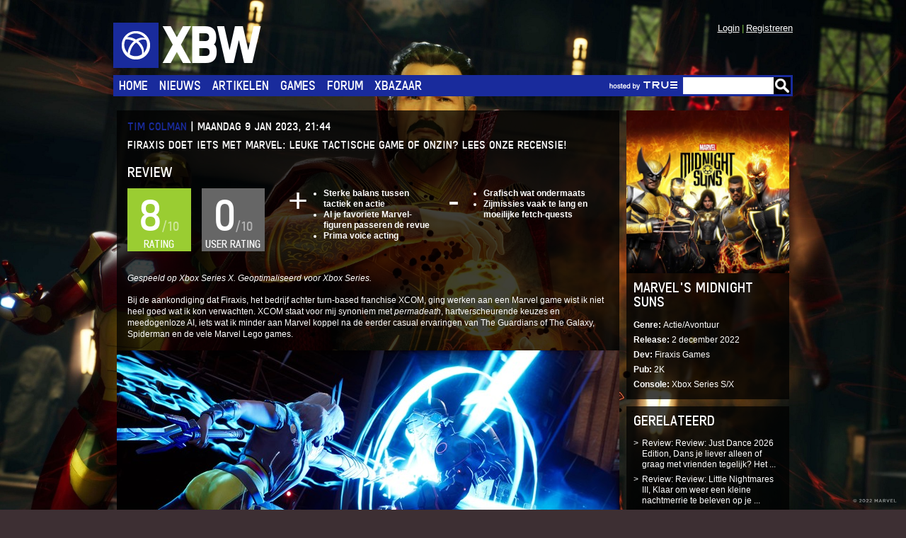

--- FILE ---
content_type: text/html; charset=utf-8
request_url: https://www.xboxworld.nl/artikelen/review/review-marvels-midnight-suns/
body_size: 8245
content:


<!DOCTYPE html>

<!-- paulirish.com/2008/conditional-stylesheets-vs-css-hacks-answer-neither/ -->
<!--[if lt IE 7 ]> <html class="no-js ie6 ie" lang="en"> <![endif]-->
<!--[if IE 7 ]>    <html class="no-js ie7 ie" lang="en"> <![endif]-->
<!--[if IE 8 ]>    <html class="no-js ie8 ie" lang="en"> <![endif]-->
<!--[if IE 9 ]>    <html class="no-js ie9 ie" lang="en"> <![endif]-->
<!--[if (gte IE 10)|!(IE)]><!--> <html class="no-js" lang="en"> <!--<![endif]-->

<head>
	<title>XBW | Review: Marvel&#39;s Midnight Suns</title>

	<meta name="viewport" content="width=device-width, initial-scale=1.0, maximum-scale=1.0, user-scalable=no">
	<meta name="apple-mobile-web-app-capable" content="yes">
	<meta name="apple-mobile-web-app-status-bar-style" content="black-translucent">
    <meta name="google-site-verification" content="UkswtkpHIpTDf2ZWMhgMKnZr6IOY-xaTDEdpAKOWS4A" />
    <link rel="shortcut icon" type="image/png" href="/static/img/favicon.ico"/>
	<link rel="stylesheet" type="text/css" href="/static/css/foundation.min.css">
	<link rel="stylesheet" type="text/css" href="/static/css-compiled/site.css">

    
<link rel="stylesheet" type="text/css" href="/static/fancybox/jquery.fancybox.css?v=2.1.5" media="screen" />
<link rel="stylesheet" type="text/css" href="/static/fancybox/helpers/jquery.fancybox-thumbs.css?v=1.0.7" media="screen" />
<link rel="stylesheet" type="text/css" href="/static/fancybox/helpers/jquery.fancybox-buttons.css?v=1.0.5" media="screen" />


    
        
<style>
    /*theming support*/
    
    body {
        background-image: url(/media/uploads/theme/midnightsuns_achtergrond.jpg)!important;
        background-size: 100%!important;
        background-repeat: no-repeat;
        background-position: top, center;
        background-color: ;
    }
    
    
    .branding:before {
        background-color: #192b9c;
        background-image: url(/static/img/xbw-logo-white.png);
    }
    .branding {
        color: white!important;
    }
    #nav:target .toggle {
        background-color: #192b9c;
    }
    .main-nav, .main-nav a {
        background-color: #192b9c;
        color: white;
    }
    .main-nav a:hover, .main-nav a:focus {
        color: #58d9f0;
        text-decoration: none; }
        .main-nav a:hover:after, .main-nav a:focus:after {
            border-color: #58d9f0 transparent #58d9f0 transparent; }
    .main-nav a.active {
        background-color: #58d9f0; }
        .main-nav a.active:after {
            border-color: #58d9f0 transparent #58d9f0 transparent; }
    .panel.title, [class*="panel-"].title {
        background-color: #192b9c;
    }
    .panel.title, [class*="panel-"].title h3 {
        color: white;
    }
    h2, .h2, h2 small {
        color: white;
    }
    [class*="panel"].icon i {
        background-color: #192b9c;
    }
    .comment .replies .replies {
        border-left-color: #58d9f0;
    }
    .comment .replies .panel,
    .comment .replies .comment-form {
        border-left-color: #192b9c;
    }
    input[type=submit],
    button,
    .btn,
    .button {
      background: #192b9c;
      border-color: #192b9c;
    }
    a {
        color: #192b9c;
    }
    [class*="thumb-item"] footer .read-more,
    [class*="thumb-item"] .description .read-more {
        color: #192b9c;
    }
    .panel.list .read-more,
    [class*="panel-"].list .read-more {
        color: #192b9c;
    }
    .panel footer .read-more,
    .panel .description .read-more,
    .panel .title .read-more,
    [class*="panel-"] footer .read-more,
    [class*="panel-"] .description .read-more,
    [class*="panel-"] .title .read-more {
        color: #192b9c;
    }
    .autocomplete-suggestion strong {
        background: #192b9c;
    }
    .autocomplete-suggestion.autocomplete-selected {
        background: #192b9c;
    }
    ol.orbit-bullets li.active {
        background-color: #192b9c; }
    .site-footer .social a:hover {
        background-color: #192b9c;
    }
    .item, .panel{
        background-color: rgba(0, 0, 0, 0.75)!important;
    }
    
</style>
    
</head>
<body class="">
	<div class="wrapper" id="top">
		<header class="site-header" id="nav">

			<a href="/"><h1 class="branding">XBW</h1></a>

			<nav class="account-nav m-hide">
                <ul>
                    
                    <li><a href="/account/registeren/">Registreren</a></li>
                    <li><a href="/account/inloggen/?next=/artikelen/review/review-marvels-midnight-suns/">Login</a></li>
                    
                </ul>
            </nav>

			<nav class="main-nav" id="main-nav">
                <a href="http://www.true.nl"><img class="true-hosting d-hide" alt="colocation door True" src="/static/img/true-managed-hosting-logo-white.png"></a>
				<a class="toggle d-hide" href="#nav">Menu</a>

                <div id="menu">
                    
<ul>
    
    <li><a href="/">Home</a></li>
    
    <li><a href="https://www.xboxworld.nl/artikelen/nieuws/">Nieuws</a></li>
    
    <li><a href="https://www.xboxworld.nl/artikelen/algemeen/">Artikelen</a></li>
    
    <li><a href="https://www.xboxworld.nl/games/">Games</a></li>
    
    <li><a href="https://forum.xboxworld.nl/">Forum</a></li>
    
    <li><a href="https://forum.xboxworld.nl/#x-bazar-kopen-verkopen-en-ruilen.89">Xbazaar</a></li>
    
</ul>

                    <form class="site-search" action="/zoek/">
                        <input name="query" type="text" class="search" id="query" /><button type="submit">Go</button>
                    </form>
                    <a class="true-hosting m-hide" href="http://www.true.nl"><img alt="colocation door True" src="/static/img/true-managed-hosting-logo-white.png"></a>

                    
                    <ul class="d-hide">
                        <li><a href="/account/inloggen/">Login</a></li>
                        <li><a href="/account/registeren/">Register</a></li>
                    </ul>
                    
                </div>
			</nav>
		</header>

	
	<div class="r">
		<div class="desk-c-18 mob-c-6">
            <div class="panel article cms-content">
             

                 <p class="article-intro-txt"><a href="/zoek/?query=TimColman">Tim Colman</a> | <span class="pubdate">maandag 9 Jan 2023, 21:44</span></p>
<p class="article-intro-txt">Firaxis doet iets met Marvel: leuke tactische game of onzin? Lees onze recensie!</p>


             

                 <div class="review-rating">

	<h4>Review</h4>
	<div class="ratings">
		<div class="user-rating rating-8">
	        <span>Rating</span> 8<small>/10</small>
	    </div>

	    <div class="user-rating rating-0">
	        <span>User rating</span> 0<small>/10</small>
	    </div>
    </div>

	<div class="pros"><ul>
<li><strong>Sterke balans tussen tactiek en actie</strong></li>
<li><strong>Al je favoriete Marvel-figuren passeren de revue</strong></li>
<li><strong>Prima voice acting</strong></li>
</ul></div>
	<div class="cons"><ul>
<li><strong>Grafisch wat ondermaats</strong></li>
<li><strong>Zijmissies vaak te lang en moeilijke fetch-quests</strong></li>
</ul></div>
</div>


             

                 <p><em>Gespeeld op Xbox Series X. Geoptimaliseerd voor Xbox Series.</em></p>
<p>Bij de aankondiging dat Firaxis, het bedrijf achter turn-based franchise XCOM, ging werken aan een Marvel game wist ik niet heel goed wat ik kon verwachten. XCOM staat voor mij synoniem met <em>permadeath</em>, hartverscheurende keuzes en meedogenloze AI, iets wat ik minder aan Marvel koppel na de eerder casual ervaringen van The Guardians of The Galaxy, Spiderman en de vele Marvel Lego games.</p>

             

                 <div class="image-content full-width">

    <a class="fancybox-thumb" rel="fancybox-thumb" href="/media/uploads/articles/content/midnightsuns_01.jpg" title="REVIEW">
        <img src="/media/_versions/articles/content/midnightsuns_01_content_large.jpg" width="710" height="399" alt="">
    </a>

    
        <h1>REVIEW</h1>
    
</div>

             

                 <h3>Iets voor true believers</h3>
<p>Nu is het zover en ligt het resultaat in de winkel onder de naam Marvel&rsquo;s Midnight Suns. Ik was aangenaam verrast, de samenvoeging van de twee op het eerste gezicht tegenstellingen heeft tot een frisse aanpak geleid die balans vind tussen doordachte en vastberaden tactiek en een ploeg vol explosieve superhelden. Je speelt Marvel&rsquo;s Midnight Suns met een party van drie superhelden: The Hunter (het hoofdpersonage) gecombineerd met Doctor Strange, Iron Man, Captain Marvel, Blade, Ghost Rider, Nico Minoru uit The Runaways of Magik uit de X-Men. Niet getreurd als jouw favorietje niet terugvindt in dit lijstje, doorheen de game speel je nog een pak andere superhelden vrij. The Hunter kan je helemaal naar eigen wens vormgeven van uiterlijk tot gepersonaliseerde move set. Die move set wordt in de game getoond als een set kaarten die je kan verzamelen en upgraden. Een groot deel van het spel is uitzoeken welke deck bij elk personage (en je speelstijl) past. Deze aanpasbaarheid dwingt je om elke missie en elke held doordacht te benaderen, waardoor het des te bevredigender voelt als je een horde slechteriken overwint - het is zeker een grotere prestatie dan gewoon op de 'punch'-knop drukken in een actiespel totdat iedereen neervalt.</p>
<p>Grafisch gezien vind ik de game wel niet helemaal op Marvel-niveau. Hoewel het spel er in de trailers geweldig uitzag en ook in de tussenfilmpjes die glans behoudt, ziet de gameplay er van minuut tot minuut soms niet heel gepolijst uit. Het uitstekende stemwerk van de cast maakt dat wel goed. De dialogen gaan er wel een over, maar elk personage krijgt voldoende achtergrond en je krijgt als speler een goed zicht op hun voorkeuren, antipathie&euml;n en dingen waar ze graag over praten.</p>

             

                 <div class="image-content full-width">

    <a class="fancybox-thumb" rel="fancybox-thumb" href="/media/uploads/articles/content/midnightsuns_02.jpg" title="">
        <img src="/media/_versions/articles/content/midnightsuns_02_content_large.jpg" width="710" height="399" alt="">
    </a>

    
</div>

             

                 <h3>Voor alles een eerste keer</h3>
<p>Ik ben zelf niet de grootste kenner van turn based strategy games of rpg&rsquo;s. Ik speelde eerder al Mario + Rabbids, een uurtje XCOM en de Final Fantasy VII remake. Ik snap dus wat het ongeveer betekent, maar meer ook niet. Voor wie zich nog nooit aan een turn-based strategiespel waagde heb ik goed nieuws. Marvel's Midnight Suns legt goed uit hoe dit systeem werkt, laat je geleidelijk kennismaken met nieuwe elementen en geeft je genoeg kansen om de kneepjes van het vak te leren zonder dat er ernstige gevolgen op het spel staan. Al snel weet zelfs de meest onervaren speler wie zijn favoriete helden zijn, wat hun favoriete moves zijn en hoe ze samen met andere personages een geduchte kracht vormen op het slagveld. Op dat slagveld krijg je te maken met een reeks vijanden, aangevoerd door de bovennatuurlijke grote slechterik Lilith, een eeuwenoud kwaad dat chaos wil veroorzaken. Het Midnight Sun team wordt speciaal opgericht om Lilith aan te pakken en brengt een groep mystieke buitenbeentjes samen die met de hulp van enkele top Avengers de dreiging willen verslaan.&nbsp; Lilith werkt samen met Hydra, waardoor ze over een eindeloze voorraad schurken beschikt die ze naar je toe kan gooien, en ze rekruteert ook bekende vijanden uit het Marvel-universum, waaronder Venom en Sabretooth. Net zoals elke held anders is, brengt elke schurk zijn eigen unieke eigenaardigheden in de strijd, waardoor de gevechten nooit te repetitief worden. In feite is het altijd spannend om een nieuwe gevechtssituatie te beginnen en je hersenen te gebruiken om de beste oplossing te bedenken.</p>
<h3>Meer dan turn-based tactics alleen</h3>
<p>Tussen de missies door krijg je ruim de tijd om The Abbey te verkennen, het spiksplinternieuwe hoofdkwartier van de Midnight Suns. Tussen de missies door zul je merken dat de game ook een uitgebreide RPG biedt na de pure turn-based tactics. Er is zelfs een heel Midnight Suns vriendschapssysteem, waarin je bevriend kunt raken met alle iconische personages door middel van gesprekken, ontmoetingen, complimenten, advies en verschillende kleine missies. Ben je gek van Marvel en alle relaties tussen de verschillende personages? Dan zou dit wel eens je favoriete stuk van de game kunnen worden. Naast het verkennen van de relaties tussen de verschillende personages biedt The Abbey ook mooi wat downtime om balans te brengen met de intense gevechten. Nu de twee delen staan wel niet los van elkaar, keuzes die je maakt in de Abbey hebben wel degelijk een invloed tjdens de gevechten.</p>
<p>Maar The Abbey is niet altijd fun. Sommige personages vragen je bijvoorbeeld om grondstoffen te verzamelen waarmee ze dingen kunnen bouwen of waarmee ze je op verschillende manieren kunnen helpen. Deze middelen zijn echter niet echt makkelijk te vinden, en het kan gebeuren dat je langer dan je zou willen rondloopt in bepaalde delen van The Abbey. Het spel is ook best krenterig met cosmetisch upgrades voor The Hunter, je hebt heel wat uren op de teller voor je wat variatie in je kleerkast krijgt. Het past allemaal in het tempo dat de game voor ogen heeft: rustig elke avond de personages leren kennen en op methodische manier de gevechten aanpakken.</p>

             

                 <div class="image-content full-width">

    <a class="fancybox-thumb" rel="fancybox-thumb" href="/media/uploads/articles/content/midnightsuns_03.jpg" title="">
        <img src="/media/_versions/articles/content/midnightsuns_03_content_large.jpg" width="710" height="399" alt="">
    </a>

    
</div>

             

                 <h3>Conclusie</h3>
<p>Marvel&rsquo;s Midnight Suns is zeker goed geslaagd in z&rsquo;n opzet om de wereld van Marvel en die van turn based action games samen te brengen. Het vergt wel een pak inzet van de speler: je moet bereid zijn er tijd en moeite in te steken om er het beste uit te halen. Als je de gezelligheid in de Abbey vermijdt en je altijd naar de volgende missie haast, mis je de humor en de rode draad die er alles aan doet om alle personages en concepten van het spel bij elkaar te houden. Turn-based veteranen met een liefde voor Marvel moeten niet twijfelen, maar ben je nieuw in het genre hou dan rekening met de nodige tijd voor die je nodig gaat hebben om aan de gameplay te wennen.</p>

             

                 <script type="text/javascript" src="//s7.addthis.com/js/300/addthis_widget.js#pubid=ra-540ee3e42cb0f630"></script>
<div class="addthis_sharing_toolbox"></div>

             
             </div>
             



<div class="panel">
    <h3>Reacties</h3>
</div>








<div class="panel">
    <a href="/account/inloggen/?next=/artikelen/review/review-marvels-midnight-suns/">Login</a> of <a href="/account/registeren/">registreer</a> om te reageren.
</div>



        </div>
        <div class="desk-c-6 mob-c-6 sidebar">
            
            <div class="panel game-info">
                <a href="/games/marvels-midnight-suns/">
                    <div class="game-img">
                        <img src="/media/_versions/games/thumbs/midnightsuns_titelplaatje_game_large.jpg" width="470" height="470">
                    </div>
                </a>
                <h4>Marvel&#39;s Midnight Suns</h4>
                <ul class="dl">
                    <li>
                        <b class="dt">Genre</b>
                        <span class="dd">Actie/Avontuur</span>
                    </li>
                    <li>
                        <b class="dt">Release</b>
                        <span class="dd">2 december 2022</span>
                    </li>
                    <li>
                        <b class="dt">Dev</b>
                        <span class="dd">Firaxis Games</span>
                    </li>
                    <li>
                        <b class="dt">Pub</b>
                        <span class="dd">2K</span>
                    </li>
                    <li>
                        <b class="dt">Console</b>
                        <span class="dd">Xbox Series S/X</span>
                    </li>
                </ul>
            </div>
            

            <div class="panel other-articles">
                <h4>Gerelateerd</h4>
                <ul>
                    
                    <li><a href="/artikelen/review/review-just-dance-2026-edition/">Review: Review: Just Dance 2026 Edition, Dans je liever alleen of graag met vrienden tegelijk? Het ...</a></li>
                    
                    <li><a href="/artikelen/review/review-little-nightmares-iii/">Review: Review: Little Nightmares III, Klaar om weer een kleine nachtmerrie te beleven op je ...</a></li>
                    
                    <li><a href="/artikelen/review/review-outer-worlds-2/">Review: Review: The Outer Worlds 2, Het vervolg op The Outer Worlds van Obsidian is er ...</a></li>
                    
                    <li><a href="/artikelen/review/review-ninja-gaiden-4/">Review: Review: Ninja Gaiden 4, Ninja Gaiden is na jarenlange afwezigheid weer terug op je ...</a></li>
                    
                    <li><a href="/artikelen/review/review-nba-2k26/">Review: Review: NBA 2K26, Lees hier onze recensie van NBA 2K26!</a></li>
                    
                    <li><a href="/artikelen/review/review-shinobi-art-vengeance/">Review: Review: Shinobi: Art of Vengeance, De Sega-klassieker Shinobi is weer terug op je Xbox!</a></li>
                    
                    <li><a href="/artikelen/review/review-indiana-jones-and-great-circle-order-giants/">Review: Review: Indiana Jones and the Great Circle Order of Giants, Niet lang na de launch van de game is er ...</a></li>
                    
                    <li><a href="/artikelen/review/review-tony-hawks-pro-skater-34/">Review: Review: Tony Hawk&#39;s Pro Skater 3+4, Nadat we de demo speelden gingen we ook aan de ...</a></li>
                    
                    <li><a href="/artikelen/review/review-south-midnight/">Review: Review: South of Midnight, South of Midnight is een sfeervolle action-adventure voor op je ...</a></li>
                    
                    <li><a href="/artikelen/review/review-f1-25/">Review: Review: F1 25, Met een nieuw F1-seizoen is er natuurlijk ook een nieuwe ...</a></li>
                    
                </ul>
            </div>
        </div>
    </div>
    

	</div>

	<footer class="site-footer" id="footer">
		<div class="wrapper">
			<div class="r">
				<div class="desk-c-6 mob-c-3 sitemap">
					<b class="h3">Site</b>
					<ul>
                        <li><a href="/artikelen/nieuws/">Nieuws</a></li>
                        <li><a href="/artikelen/algemeen/">Artikelen</a></li>
                        <li><a href="https://forum.xboxworld.nl">Forum</a></li>
                        <li><a href="https://forum.xboxworld.nl/index.php#x-bazar-kopen-verkopen-en-ruilen.89">Xbazaar</a></li>
                        <li><a href="/artikelen/rss/">RSS</a></li>
                        <li><a href="https://forum.xboxworld.nl/misc/contact">Adverteren</a></li>
                        <li><a href="https://forum.xboxworld.nl/misc/contact">Contact</a></li>
                        <li><a href="https://archief.xboxworld.nl/">Archief</a></li>
                    </ul>
				</div>
                <div class="desk-c-6 mob-c-3 games">
                    <b class="h3">Games</b>
                    <ul>
    
    <li><a href="/games/avatar-frontiers-of-pandora-from-the-ashes-dlc/">Avatar: Frontiers of Pandora - From The Ashes (dlc)</a></li>
    
    <li><a href="/games/project-motor-racing/">Project Motor Racing</a></li>
    
    <li><a href="/games/rennsport/">Rennsport</a></li>
    
    <li><a href="/games/anno-117-pax-romana/">Anno 117: Pax Romana</a></li>
    
</ul>
                </div>
				<div class="desk-c-6 mob-c-3 partners">
                    <b class="h3">Partners</b>
                    <ul>
                        <li><a href="https://www.codeveloped.nl"><img src="/static/img/codeveloped.png" alt="Codeveloped"/></a></li>
                        <li>supported by<a href="http://www.ncode.nl"><img src="/static/img/ncode.png" alt="NCode"/></a></li>
                        <li>hosted by<a href="/artikelen/artikel/colocatie-van-hostingprovider-true/"><img src="/static/img/true.png"/></a></li>
                    </ul>
				</div>
				<div class="desk-c-6 mob-c-3 social">
					<b class="h3">Social</b>
                    <ul>
                        <li><a href="https://www.youtube.com/user/XBWnl"><img src="/static/img/youtube.png"></a></li>
                        <li><a href="https://twitter.com/xboxworld"><img src="/static/img/twitter.png"></a></li>
                        <li><a href="https://www.facebook.com/xbw.nl"><img src="/static/img/facebook.png"></a></li>
                    </ul>
				</div>
			</div>
            <div class="r">
                <div class="desk-c-16 desk-offset-l-4 mob-c-6">
                    <p class="disclaimer">2026 &copy; xboxworld.nl - The FDA has not rated this product for effectiveness against Zombies. In case of Zombie attack, please consult the <a href="http://www.cdc.gov/phpr/zombies.htm">CDC for zombie preparedness</a>.</p>
                </div>
            </div>
		</div>
	</footer>

	<!-- Included JS Files (Compressed) -->
    <script src="/static/js/vendor/custom.modernizr.js"></script>
    <script src="/static/js/vendor/underscore-min.js"></script>
	<script src="/static/js/vendor/jquery.js"></script>
	<script src="/static/js/foundation.min.js"></script>
	<!-- Initialize JS Plugins -->
    <script src="/static/js/autocomplete/jquery.autocomplete.min.js"></script>
	<script src="/static/js/app.js"></script>
    
    <script src="/static/js/parallax.js"></script>
    
    
    <script type="text/javascript" src="/static/fancybox/jquery.fancybox.pack.js?v=2.1.5"></script>
    <script type="text/javascript" src="/static/fancybox/helpers/jquery.fancybox-buttons.js?v=1.0.5"></script>

    <script type="text/javascript" src="/static/fancybox/helpers/jquery.fancybox-thumbs.js?v=1.0.7"></script>

    <script type="text/javascript">
        $(document).ready(function() {
            $(".fancybox-thumb").fancybox({
                prevEffect	: 'none',
                nextEffect	: 'none',
                helpers	: {
                    title	: {
                        type: 'outside'
                    },
                    thumbs	: {
                        width	: 50,
                        height	: 50
                    }
                }
            });
        });
    </script>

    <script>
        $('.auto-hide').hide();

        $( ".reply-btn" ).click(function() {
            var replyForm = $(this).data('reply');
            $('#' + replyForm).toggle();
        });
    </script>


    
    <script>
      (function(i,s,o,g,r,a,m){i['GoogleAnalyticsObject']=r;i[r]=i[r]||function(){
      (i[r].q=i[r].q||[]).push(arguments)},i[r].l=1*new Date();a=s.createElement(o),
      m=s.getElementsByTagName(o)[0];a.async=1;a.src=g;m.parentNode.insertBefore(a,m)
      })(window,document,'script','//www.google-analytics.com/analytics.js','ga');

      ga('create', 'UA-60138139-3', 'auto');
      ga('send', 'pageview');

    </script>
    

</body>
</html>

--- FILE ---
content_type: text/css
request_url: https://www.xboxworld.nl/static/css-compiled/site.css
body_size: 59531
content:
@charset "UTF-8";
html {
  height: 100%;
  background: #3D2F33; }

body {
  min-height: 100%;
  background: #3D2F33 url(../img/xbw-bg.png) center center repeat; }

html,
body,
a,
a:hover {
  color: #fff; }

h1, h2, h3, h4 {
  font-family: freeroadregular;
  text-transform: uppercase; }

h1 {
  font-size: 40px; }

h2 {
  font-size: 35px; }

.active {
  overflow: hidden; }

#header-logo {
  margin-top: 10px; }

#header-login {
  padding-top: 52px;
  padding-right: 8px;
  font-size: 12px;
  text-align: right; }

.header-login-links {
  font-size: 12px; }
  .header-login-links:hover {
    text-decoration: underline; }

#header-user-info {
  padding-top: 16px;
  float: right; }

#header-profile {
  text-align: center; }

#header-avatar {
  float: right;
  margin-left: 8px; }

/*
    #sidebarButton { height: 30px; }

    #menu-toggle {
        width:30px;
        padding-left: 8px;
        margin-top: 8px;
        margin-bottom: 8px;
    }

    #main-menu{
        float: left;
        list-style:none;
        margin:0;
        padding:0;
    }

    .menu-item { display:inline; }

    .menu-link{
        font-family: freeroadregular;
        font-size: 16px;
        padding: 6px 8px 6px 8px;
        color: #ffffff;
        line-height: 30px;
        text-transform: uppercase;

        &:hover {
            color: #ffffff;
            background-color: #C03A00;
        }
    }

    #nav-search {
        position: relative;
        padding: 3px 3px 3px 0;
    }

    #search-input {
        float:right;
        width:150px;
        height: 24px;
        margin: 0;
        padding: 0 2px 0 2px;
    }
    #search-btn { float:right; }
    */
#sidebar {
  height: 100%;
  position: fixed;
  background-color: #E6E6E6;
  box-shadow: inset -5px 0px 5px 2px #888;
  color: black;
  overflow: auto;
  padding-top: 10px; }

/* ==========================================================================
   Content
   ========================================================================== */
.wrapper {
  margin: 10px 5px 0; }

#content {
  padding: 5px 0 0 0; }

/* ==========================================================================
   Homepage spotlight
   ========================================================================== */
/*
.spotlight-text {
    padding-left: 4px;
}

.spotlight-title {
    margin: -30px 0 -5px 5px !important;
    padding: 0 !important;
}

.spotlight-subtitle {
    background-color: #000000;
    font-family: freeroadregular;
    font-size: 13px;
    text-transform: uppercase;
    padding: 5px 0 5px 5px !important;
    margin: 0 !important;
}

.spotlight-slider-title {
    font-size: 45px;
    margin: -39px 0 -5px 5px !important;
}

.spotlight-slider-subtitle {
    background-color: #000000;
    font-family: freeroadregular;
    font-size: 13px;
    text-transform: uppercase;
    padding: 5px 0 0 5px !important;
    margin: 0 !important;
}

.spotlight-slider-description {
    font-size: 12px;
    background-color: #000000;
    padding: 0px 0 5px 5px !important;
    margin: 0 !important;
}

*/
@font-face {
  font-family: 'freeroadregular';
  src: url("../fonts/freeroad_regular-webfont.eot");
  src: url("../fonts/freeroad_regular-webfont.eot?#iefix") format("embedded-opentype"), url("../fonts/freeroad_regular-webfont.woff") format("woff"), url("../fonts/freeroad_regular-webfont.ttf") format("truetype"), url("../fonts/freeroad_regular-webfont.svg#freeroadregular") format("svg");
  font-weight: normal;
  font-style: normal; }
/* @font-face kit by Fonts2u (http://www.fonts2u.com) */
@font-face {
  font-family: "opensans";
  src: url("../fonts/OpenSans-Regular.eot?") format("eot"), url("../fonts/OpenSans-Regular.woff") format("woff"), url("../fonts/OpenSans-Regular.ttf") format("truetype"), url("../fonts/OpenSans-Regular.svg#OpenSans") format("svg");
  font-weight: normal;
  font-style: normal; }
html {
  font-size: 16px; }

body {
  font-size: 1em;
  font-family: arial, helvetica, sans-serif; }

h1, h2, h3, h4, h5, h6,
.h1, .h2, .h3, .h4, .h5, .h6 {
  display: block;
  font-family: "freeroadregular", impact, "arial narrow", sans-serif;
  font-weight: normal;
  font-style: normal;
  color: #fff;
  text-rendering: optimizeLegibility;
  line-height: .90;
  margin-bottom: 10px;
  margin-top: 10px;
  text-transform: uppercase; }
  h1 small, h2 small, h3 small, h4 small, h5 small, h6 small,
  .h1 small, .h2 small, .h3 small, .h4 small, .h5 small, .h6 small {
    display: block;
    font-size: 50%;
    line-height: .8; }

h1, .h1 {
  font-size: 3em; }

h2, .h2 {
  font-size: 2.625em; }

h3, .h3 {
  font-size: 2em; }

h4, .h4 {
  font-size: 1.25em; }

h5, .h5 {
  font-size: 1em; }

h6, .h6 {
  font-size: .8125em; }

@media only screen and (max-width: 768px) {
  h1, .h1 {
    font-size: 2.25em; }

  h2, .h2 {
    font-size: 2.25em; } }
p {
  font-size: 12px;
  line-height: 1.3; }

a {
  color: #77BB43; }
  a:hover, a:focus {
    text-decoration: underline; }

ul, ol {
  font-size: .75em;
  line-height: 1.3;
  margin: .5em 0 .5em 1.5em; }
  ul li, ol li {
    padding: .25em 0; }
  ul.unstyled, ol.unstyled {
    margin: 0; }
    ul.unstyled li, ol.unstyled li {
      list-style: none;
      display: block; }
  ul.nowrap li, ol.nowrap li {
    white-space: nowrap;
    overflow: hidden; }
    ul.nowrap li .right, ol.nowrap li .right {
      margin: -.25em -.25em -.25em .25em;
      padding: .25em .25em .25em 1em;
      position: relative;
      z-index: 2; }

ul.dl {
  display: block;
  margin: 0; }
  ul.dl li {
    list-style: none;
    display: block; }
  ul.dl .dt:after {
    content: ": ";
    display: inline; }

blockquote {
  font-family: freeroadregular;
  text-transform: uppercase;
  margin: 3em 0;
  padding: 0 2em;
  border: none;
  text-align: center; }
  blockquote p {
    margin: 0 0 .25em;
    font-size: 1.5em;
    line-height: 1; }

.center {
  text-align: center; }

label {
  color: #fff;
  font-weight: normal;
  font-size: .75em;
  margin-bottom: .25em; }
  .with-errors label {
    color: #c00; }

input[type="text"],
input[type="password"],
input[type="date"],
input[type="datetime"],
input[type="datetime-local"],
input[type="month"],
input[type="week"],
input[type="email"],
input[type="number"],
input[type="search"],
input[type="tel"],
input[type="time"],
input[type="url"],
textarea,
select {
  background: rgba(255, 255, 255, 0.5);
  color: #000;
  border: 1px solid #aaa;
  height: 2em;
  line-height: 1.2em;
  padding: 0.25em;
  max-width: 20em;
  font-size: .75em;
  margin-bottom: .25em; }
  .with-errors input[type="text"], .with-errors
  input[type="password"], .with-errors
  input[type="date"], .with-errors
  input[type="datetime"], .with-errors
  input[type="datetime-local"], .with-errors
  input[type="month"], .with-errors
  input[type="week"], .with-errors
  input[type="email"], .with-errors
  input[type="number"], .with-errors
  input[type="search"], .with-errors
  input[type="tel"], .with-errors
  input[type="time"], .with-errors
  input[type="url"], .with-errors
  textarea, .with-errors
  select {
    border-color: #c00;
    background-color: #fcc;
    color: #c00; }

select option {
  color: #000; }

textarea {
  height: 6em;
  max-width: 100%; }

input[type=checkbox],
input[type=radio] {
  position: absolute;
  width: 14px;
  height: 14px;
  overflow: hidden;
  margin: 0;
  padding: 0;
  border: 0;
  outline: 0;
  opacity: 0;
  cursor: pointer; }
  input[type=checkbox] + label,
  input[type=radio] + label {
    cursor: pointer;
    position: relative;
    padding-left: 1.6em; }
  input[type=checkbox] + label:before,
  input[type=radio] + label:before {
    display: block;
    width: 12px;
    height: 12px;
    background: #545454;
    border: 2px solid #545454;
    content: " ";
    vertical-align: top;
    float: left;
    position: absolute;
    top: 50%;
    left: .15em;
    margin-top: -7px;
    cursor: pointer; }
  input[type=checkbox]:checked + label:before,
  input[type=radio]:checked + label:before {
    background: #77BB43; }
  input[type=checkbox]:disabled,
  input[type=radio]:disabled {
    cursor: none; }
    input[type=checkbox]:disabled + label,
    input[type=radio]:disabled + label {
      cursor: none;
      opacity: .5; }
    input[type=checkbox]:disabled + label:before,
    input[type=radio]:disabled + label:before {
      opacity: .4;
      cursor: none; }

input[type="radio"] + label:before {
  -moz-border-radius: 1em;
  -webkit-border-radius: 1em;
  border-radius: 1em; }

ul.checkboxes,
ul.radiogroup {
  margin: 0;
  font-size: 1em; }
  ul.checkboxes li,
  ul.radiogroup li {
    list-style: none;
    display: block;
    padding: 0; }

input[type=submit],
button,
.btn,
.button {
  color: #fff;
  background: #77BB43;
  border: 1px solid #77BB43;
  -moz-box-shadow: none;
  -webkit-box-shadow: none;
  box-shadow: none;
  font-size: 1em;
  padding: 0.5em 1em;
  margin: 0;
  text-transform: uppercase;
  font-family: freeroadregular; }
  input[type=submit].small,
  button.small,
  .btn.small,
  .button.small {
    padding: .25em .5em; }

.form-field {
  margin-bottom: 1em; }
  .form-field .info {
    font-style: italic;
    margin-bottom: .25em; }
  .form-field .error {
    color: #c00;
    font-weight: bold; }

.form-footer {
  text-align: right; }

.wrapper {
  width: 960px;
  margin: 0 auto; }

@media only screen and (max-width: 768px) {
  .wrapper {
    width: 100%;
    max-width: 480px; } }
@media only screen and (max-width: 320px) {
  .wrapper {
    max-width: 320px; } }
.r {
  width: 100%;
  margin: 0 auto;
  *zoom: 1; }
  .r:before, .r:after {
    content: " ";
    display: table; }
  .r:after {
    clear: both; }
  .r .r {
    width: auto;
    margin: 0 -5px; }

[class*="c-"] {
  position: relative;
  width: 100%;
  float: left; }

[class^="c-"] {
  padding: 0 5px; }

@media only screen and (min-width: 769px) {
  .d-hide {
    display: none !important; }

  .d-show {
    display: inherit !important; } }
@media only screen and (max-width: 768px) {
  .m-hide {
    display: none !important; }

  .m-show {
    display: block !important; } }
@media only screen and (min-width: 769px) {
  [class*="desk-c-1"] {
    width: 40px; }

  .w-1 {
    width: 30px; }

  .h-1 {
    height: 30px; }

  .mh-1 {
    min-height: 30px; }

  .panel-square.h-1,
  .panel-square.h-1 .panel-img {
    height: 0;
    padding-bottom: 30px; }

  [class*="desk-c-2"] {
    width: 80px; }

  .w-2 {
    width: 70px; }

  .h-2 {
    height: 70px; }

  .mh-2 {
    min-height: 70px; }

  .panel-square.h-2,
  .panel-square.h-2 .panel-img {
    height: 0;
    padding-bottom: 70px; }

  [class*="desk-c-3"] {
    width: 120px; }

  .w-3 {
    width: 110px; }

  .h-3 {
    height: 110px; }

  .mh-3 {
    min-height: 110px; }

  .panel-square.h-3,
  .panel-square.h-3 .panel-img {
    height: 0;
    padding-bottom: 110px; }

  [class*="desk-c-4"] {
    width: 160px; }

  .w-4 {
    width: 150px; }

  .h-4 {
    height: 150px; }

  .mh-4 {
    min-height: 150px; }

  .panel-square.h-4,
  .panel-square.h-4 .panel-img {
    height: 0;
    padding-bottom: 150px; }

  [class*="desk-c-5"] {
    width: 200px; }

  .w-5 {
    width: 190px; }

  .h-5 {
    height: 190px; }

  .mh-5 {
    min-height: 190px; }

  .panel-square.h-5,
  .panel-square.h-5 .panel-img {
    height: 0;
    padding-bottom: 190px; }

  [class*="desk-c-6"] {
    width: 240px; }

  .w-6 {
    width: 230px; }

  .h-6 {
    height: 230px; }

  .mh-6 {
    min-height: 230px; }

  .panel-square.h-6,
  .panel-square.h-6 .panel-img {
    height: 0;
    padding-bottom: 230px; }

  [class*="desk-c-7"] {
    width: 280px; }

  .w-7 {
    width: 270px; }

  .h-7 {
    height: 270px; }

  .mh-7 {
    min-height: 270px; }

  .panel-square.h-7,
  .panel-square.h-7 .panel-img {
    height: 0;
    padding-bottom: 270px; }

  [class*="desk-c-8"] {
    width: 320px; }

  .w-8 {
    width: 310px; }

  .h-8 {
    height: 310px; }

  .mh-8 {
    min-height: 310px; }

  .panel-square.h-8,
  .panel-square.h-8 .panel-img {
    height: 0;
    padding-bottom: 310px; }

  [class*="desk-c-9"] {
    width: 360px; }

  .w-9 {
    width: 350px; }

  .h-9 {
    height: 350px; }

  .mh-9 {
    min-height: 350px; }

  .panel-square.h-9,
  .panel-square.h-9 .panel-img {
    height: 0;
    padding-bottom: 350px; }

  [class*="desk-c-10"] {
    width: 400px; }

  .w-10 {
    width: 390px; }

  .h-10 {
    height: 390px; }

  .mh-10 {
    min-height: 390px; }

  .panel-square.h-10,
  .panel-square.h-10 .panel-img {
    height: 0;
    padding-bottom: 390px; }

  [class*="desk-c-11"] {
    width: 440px; }

  .w-11 {
    width: 430px; }

  .h-11 {
    height: 430px; }

  .mh-11 {
    min-height: 430px; }

  .panel-square.h-11,
  .panel-square.h-11 .panel-img {
    height: 0;
    padding-bottom: 430px; }

  [class*="desk-c-12"] {
    width: 480px; }

  .w-12 {
    width: 470px; }

  .h-12 {
    height: 470px; }

  .mh-12 {
    min-height: 470px; }

  .panel-square.h-12,
  .panel-square.h-12 .panel-img {
    height: 0;
    padding-bottom: 470px; }

  [class*="desk-c-13"] {
    width: 520px; }

  .w-13 {
    width: 510px; }

  .h-13 {
    height: 510px; }

  .mh-13 {
    min-height: 510px; }

  .panel-square.h-13,
  .panel-square.h-13 .panel-img {
    height: 0;
    padding-bottom: 510px; }

  [class*="desk-c-14"] {
    width: 560px; }

  .w-14 {
    width: 550px; }

  .h-14 {
    height: 550px; }

  .mh-14 {
    min-height: 550px; }

  .panel-square.h-14,
  .panel-square.h-14 .panel-img {
    height: 0;
    padding-bottom: 550px; }

  [class*="desk-c-15"] {
    width: 600px; }

  .w-15 {
    width: 590px; }

  .h-15 {
    height: 590px; }

  .mh-15 {
    min-height: 590px; }

  .panel-square.h-15,
  .panel-square.h-15 .panel-img {
    height: 0;
    padding-bottom: 590px; }

  [class*="desk-c-16"] {
    width: 640px; }

  .w-16 {
    width: 630px; }

  .h-16 {
    height: 630px; }

  .mh-16 {
    min-height: 630px; }

  .panel-square.h-16,
  .panel-square.h-16 .panel-img {
    height: 0;
    padding-bottom: 630px; }

  [class*="desk-c-17"] {
    width: 680px; }

  .w-17 {
    width: 670px; }

  .h-17 {
    height: 670px; }

  .mh-17 {
    min-height: 670px; }

  .panel-square.h-17,
  .panel-square.h-17 .panel-img {
    height: 0;
    padding-bottom: 670px; }

  [class*="desk-c-18"] {
    width: 720px; }

  .w-18 {
    width: 710px; }

  .h-18 {
    height: 710px; }

  .mh-18 {
    min-height: 710px; }

  .panel-square.h-18,
  .panel-square.h-18 .panel-img {
    height: 0;
    padding-bottom: 710px; }

  [class*="desk-c-19"] {
    width: 760px; }

  .w-19 {
    width: 750px; }

  .h-19 {
    height: 750px; }

  .mh-19 {
    min-height: 750px; }

  .panel-square.h-19,
  .panel-square.h-19 .panel-img {
    height: 0;
    padding-bottom: 750px; }

  [class*="desk-c-20"] {
    width: 800px; }

  .w-20 {
    width: 790px; }

  .h-20 {
    height: 790px; }

  .mh-20 {
    min-height: 790px; }

  .panel-square.h-20,
  .panel-square.h-20 .panel-img {
    height: 0;
    padding-bottom: 790px; }

  [class*="desk-c-21"] {
    width: 840px; }

  .w-21 {
    width: 830px; }

  .h-21 {
    height: 830px; }

  .mh-21 {
    min-height: 830px; }

  .panel-square.h-21,
  .panel-square.h-21 .panel-img {
    height: 0;
    padding-bottom: 830px; }

  [class*="desk-c-22"] {
    width: 880px; }

  .w-22 {
    width: 870px; }

  .h-22 {
    height: 870px; }

  .mh-22 {
    min-height: 870px; }

  .panel-square.h-22,
  .panel-square.h-22 .panel-img {
    height: 0;
    padding-bottom: 870px; }

  [class*="desk-c-23"] {
    width: 920px; }

  .w-23 {
    width: 910px; }

  .h-23 {
    height: 910px; }

  .mh-23 {
    min-height: 910px; }

  .panel-square.h-23,
  .panel-square.h-23 .panel-img {
    height: 0;
    padding-bottom: 910px; }

  [class*="desk-c-24"] {
    width: 960px; }

  .w-24 {
    width: 950px; }

  .h-24 {
    height: 950px; }

  .mh-24 {
    min-height: 950px; }

  .panel-square.h-24,
  .panel-square.h-24 .panel-img {
    height: 0;
    padding-bottom: 950px; }

  .desk-move-r-24 {
    margin-left: 960px;
    margin-right: -960px; }

  .desk-move-l-24 {
    margin-right: 960px;
    margin-left: -960px; }

  .desk-offset-l-24 {
    margin-left: 960px; }

  .desk-offset-r-24 {
    margin-right: 960px; }

  .desk-move-r-23 {
    margin-left: 920px;
    margin-right: -920px; }

  .desk-move-l-23 {
    margin-right: 920px;
    margin-left: -920px; }

  .desk-offset-l-23 {
    margin-left: 920px; }

  .desk-offset-r-23 {
    margin-right: 920px; }

  .desk-move-r-22 {
    margin-left: 880px;
    margin-right: -880px; }

  .desk-move-l-22 {
    margin-right: 880px;
    margin-left: -880px; }

  .desk-offset-l-22 {
    margin-left: 880px; }

  .desk-offset-r-22 {
    margin-right: 880px; }

  .desk-move-r-21 {
    margin-left: 840px;
    margin-right: -840px; }

  .desk-move-l-21 {
    margin-right: 840px;
    margin-left: -840px; }

  .desk-offset-l-21 {
    margin-left: 840px; }

  .desk-offset-r-21 {
    margin-right: 840px; }

  .desk-move-r-20 {
    margin-left: 800px;
    margin-right: -800px; }

  .desk-move-l-20 {
    margin-right: 800px;
    margin-left: -800px; }

  .desk-offset-l-20 {
    margin-left: 800px; }

  .desk-offset-r-20 {
    margin-right: 800px; }

  .desk-move-r-19 {
    margin-left: 760px;
    margin-right: -760px; }

  .desk-move-l-19 {
    margin-right: 760px;
    margin-left: -760px; }

  .desk-offset-l-19 {
    margin-left: 760px; }

  .desk-offset-r-19 {
    margin-right: 760px; }

  .desk-move-r-18 {
    margin-left: 720px;
    margin-right: -720px; }

  .desk-move-l-18 {
    margin-right: 720px;
    margin-left: -720px; }

  .desk-offset-l-18 {
    margin-left: 720px; }

  .desk-offset-r-18 {
    margin-right: 720px; }

  .desk-move-r-17 {
    margin-left: 680px;
    margin-right: -680px; }

  .desk-move-l-17 {
    margin-right: 680px;
    margin-left: -680px; }

  .desk-offset-l-17 {
    margin-left: 680px; }

  .desk-offset-r-17 {
    margin-right: 680px; }

  .desk-move-r-16 {
    margin-left: 640px;
    margin-right: -640px; }

  .desk-move-l-16 {
    margin-right: 640px;
    margin-left: -640px; }

  .desk-offset-l-16 {
    margin-left: 640px; }

  .desk-offset-r-16 {
    margin-right: 640px; }

  .desk-move-r-15 {
    margin-left: 600px;
    margin-right: -600px; }

  .desk-move-l-15 {
    margin-right: 600px;
    margin-left: -600px; }

  .desk-offset-l-15 {
    margin-left: 600px; }

  .desk-offset-r-15 {
    margin-right: 600px; }

  .desk-move-r-14 {
    margin-left: 560px;
    margin-right: -560px; }

  .desk-move-l-14 {
    margin-right: 560px;
    margin-left: -560px; }

  .desk-offset-l-14 {
    margin-left: 560px; }

  .desk-offset-r-14 {
    margin-right: 560px; }

  .desk-move-r-13 {
    margin-left: 520px;
    margin-right: -520px; }

  .desk-move-l-13 {
    margin-right: 520px;
    margin-left: -520px; }

  .desk-offset-l-13 {
    margin-left: 520px; }

  .desk-offset-r-13 {
    margin-right: 520px; }

  .desk-move-r-12 {
    margin-left: 480px;
    margin-right: -480px; }

  .desk-move-l-12 {
    margin-right: 480px;
    margin-left: -480px; }

  .desk-offset-l-12 {
    margin-left: 480px; }

  .desk-offset-r-12 {
    margin-right: 480px; }

  .desk-move-r-11 {
    margin-left: 440px;
    margin-right: -440px; }

  .desk-move-l-11 {
    margin-right: 440px;
    margin-left: -440px; }

  .desk-offset-l-11 {
    margin-left: 440px; }

  .desk-offset-r-11 {
    margin-right: 440px; }

  .desk-move-r-10 {
    margin-left: 400px;
    margin-right: -400px; }

  .desk-move-l-10 {
    margin-right: 400px;
    margin-left: -400px; }

  .desk-offset-l-10 {
    margin-left: 400px; }

  .desk-offset-r-10 {
    margin-right: 400px; }

  .desk-move-r-9 {
    margin-left: 360px;
    margin-right: -360px; }

  .desk-move-l-9 {
    margin-right: 360px;
    margin-left: -360px; }

  .desk-offset-l-9 {
    margin-left: 360px; }

  .desk-offset-r-9 {
    margin-right: 360px; }

  .desk-move-r-8 {
    margin-left: 320px;
    margin-right: -320px; }

  .desk-move-l-8 {
    margin-right: 320px;
    margin-left: -320px; }

  .desk-offset-l-8 {
    margin-left: 320px; }

  .desk-offset-r-8 {
    margin-right: 320px; }

  .desk-move-r-7 {
    margin-left: 280px;
    margin-right: -280px; }

  .desk-move-l-7 {
    margin-right: 280px;
    margin-left: -280px; }

  .desk-offset-l-7 {
    margin-left: 280px; }

  .desk-offset-r-7 {
    margin-right: 280px; }

  .desk-move-r-6 {
    margin-left: 240px;
    margin-right: -240px; }

  .desk-move-l-6 {
    margin-right: 240px;
    margin-left: -240px; }

  .desk-offset-l-6 {
    margin-left: 240px; }

  .desk-offset-r-6 {
    margin-right: 240px; }

  .desk-move-r-5 {
    margin-left: 200px;
    margin-right: -200px; }

  .desk-move-l-5 {
    margin-right: 200px;
    margin-left: -200px; }

  .desk-offset-l-5 {
    margin-left: 200px; }

  .desk-offset-r-5 {
    margin-right: 200px; }

  .desk-move-r-4 {
    margin-left: 160px;
    margin-right: -160px; }

  .desk-move-l-4 {
    margin-right: 160px;
    margin-left: -160px; }

  .desk-offset-l-4 {
    margin-left: 160px; }

  .desk-offset-r-4 {
    margin-right: 160px; }

  .desk-move-r-3 {
    margin-left: 120px;
    margin-right: -120px; }

  .desk-move-l-3 {
    margin-right: 120px;
    margin-left: -120px; }

  .desk-offset-l-3 {
    margin-left: 120px; }

  .desk-offset-r-3 {
    margin-right: 120px; }

  .desk-move-r-2 {
    margin-left: 80px;
    margin-right: -80px; }

  .desk-move-l-2 {
    margin-right: 80px;
    margin-left: -80px; }

  .desk-offset-l-2 {
    margin-left: 80px; }

  .desk-offset-r-2 {
    margin-right: 80px; }

  .desk-move-r-1 {
    margin-left: 40px;
    margin-right: -40px; }

  .desk-move-l-1 {
    margin-right: 40px;
    margin-left: -40px; }

  .desk-offset-l-1 {
    margin-left: 40px; }

  .desk-offset-r-1 {
    margin-right: 40px; } }
@media only screen and (max-width: 768px) {
  .mob-c-6 {
    width: 100%; }

  .panel-square.mob-h-6,
  .panel-square.mob-h-6 .panel-img {
    height: 0;
    padding-bottom: 100%; }

  .mob-h-6 {
    height: 100%; }

  .mob-w-6 {
    width: 100%; }

  .mob-c-5 {
    width: 83.33333%; }

  .panel-square.mob-h-5,
  .panel-square.mob-h-5 .panel-img {
    height: 0;
    padding-bottom: 83.33333%; }

  .mob-h-5 {
    height: 83.33333%; }

  .mob-w-5 {
    width: 83.33333%; }

  .mob-c-4 {
    width: 66.66667%; }

  .panel-square.mob-h-4,
  .panel-square.mob-h-4 .panel-img {
    height: 0;
    padding-bottom: 66.66667%; }

  .mob-h-4 {
    height: 66.66667%; }

  .mob-w-4 {
    width: 66.66667%; }

  .mob-c-3 {
    width: 50%; }

  .panel-square.mob-h-3,
  .panel-square.mob-h-3 .panel-img {
    height: 0;
    padding-bottom: 50%; }

  .mob-h-3 {
    height: 50%; }

  .mob-w-3 {
    width: 50%; }

  .mob-c-2 {
    width: 33.33333%; }

  .panel-square.mob-h-2,
  .panel-square.mob-h-2 .panel-img {
    height: 0;
    padding-bottom: 33.33333%; }

  .mob-h-2 {
    height: 33.33333%; }

  .mob-w-2 {
    width: 33.33333%; }

  .mob-c-1 {
    width: 16.66667%; }

  .panel-square.mob-h-1,
  .panel-square.mob-h-1 .panel-img {
    height: 0;
    padding-bottom: 16.66667%; }

  .mob-h-1 {
    height: 16.66667%; }

  .mob-w-1 {
    width: 16.66667%; }

  .mob-move-r-24 {
    margin-left: 400%;
    margin-right: -400%; }

  .mob-move-l-24 {
    margin-right: 400%;
    margin-left: -400%; }

  .mob-offset-l-24 {
    margin-left: 400%; }

  .mob-offset-r-24 {
    margin-right: 400%; }

  .mob-move-r-23 {
    margin-left: 383.33333%;
    margin-right: -383.33333%; }

  .mob-move-l-23 {
    margin-right: 383.33333%;
    margin-left: -383.33333%; }

  .mob-offset-l-23 {
    margin-left: 383.33333%; }

  .mob-offset-r-23 {
    margin-right: 383.33333%; }

  .mob-move-r-22 {
    margin-left: 366.66667%;
    margin-right: -366.66667%; }

  .mob-move-l-22 {
    margin-right: 366.66667%;
    margin-left: -366.66667%; }

  .mob-offset-l-22 {
    margin-left: 366.66667%; }

  .mob-offset-r-22 {
    margin-right: 366.66667%; }

  .mob-move-r-21 {
    margin-left: 350%;
    margin-right: -350%; }

  .mob-move-l-21 {
    margin-right: 350%;
    margin-left: -350%; }

  .mob-offset-l-21 {
    margin-left: 350%; }

  .mob-offset-r-21 {
    margin-right: 350%; }

  .mob-move-r-20 {
    margin-left: 333.33333%;
    margin-right: -333.33333%; }

  .mob-move-l-20 {
    margin-right: 333.33333%;
    margin-left: -333.33333%; }

  .mob-offset-l-20 {
    margin-left: 333.33333%; }

  .mob-offset-r-20 {
    margin-right: 333.33333%; }

  .mob-move-r-19 {
    margin-left: 316.66667%;
    margin-right: -316.66667%; }

  .mob-move-l-19 {
    margin-right: 316.66667%;
    margin-left: -316.66667%; }

  .mob-offset-l-19 {
    margin-left: 316.66667%; }

  .mob-offset-r-19 {
    margin-right: 316.66667%; }

  .mob-move-r-18 {
    margin-left: 300%;
    margin-right: -300%; }

  .mob-move-l-18 {
    margin-right: 300%;
    margin-left: -300%; }

  .mob-offset-l-18 {
    margin-left: 300%; }

  .mob-offset-r-18 {
    margin-right: 300%; }

  .mob-move-r-17 {
    margin-left: 283.33333%;
    margin-right: -283.33333%; }

  .mob-move-l-17 {
    margin-right: 283.33333%;
    margin-left: -283.33333%; }

  .mob-offset-l-17 {
    margin-left: 283.33333%; }

  .mob-offset-r-17 {
    margin-right: 283.33333%; }

  .mob-move-r-16 {
    margin-left: 266.66667%;
    margin-right: -266.66667%; }

  .mob-move-l-16 {
    margin-right: 266.66667%;
    margin-left: -266.66667%; }

  .mob-offset-l-16 {
    margin-left: 266.66667%; }

  .mob-offset-r-16 {
    margin-right: 266.66667%; }

  .mob-move-r-15 {
    margin-left: 250.0%;
    margin-right: -250.0%; }

  .mob-move-l-15 {
    margin-right: 250.0%;
    margin-left: -250.0%; }

  .mob-offset-l-15 {
    margin-left: 250.0%; }

  .mob-offset-r-15 {
    margin-right: 250.0%; }

  .mob-move-r-14 {
    margin-left: 233.33333%;
    margin-right: -233.33333%; }

  .mob-move-l-14 {
    margin-right: 233.33333%;
    margin-left: -233.33333%; }

  .mob-offset-l-14 {
    margin-left: 233.33333%; }

  .mob-offset-r-14 {
    margin-right: 233.33333%; }

  .mob-move-r-13 {
    margin-left: 216.66667%;
    margin-right: -216.66667%; }

  .mob-move-l-13 {
    margin-right: 216.66667%;
    margin-left: -216.66667%; }

  .mob-offset-l-13 {
    margin-left: 216.66667%; }

  .mob-offset-r-13 {
    margin-right: 216.66667%; }

  .mob-move-r-12 {
    margin-left: 200%;
    margin-right: -200%; }

  .mob-move-l-12 {
    margin-right: 200%;
    margin-left: -200%; }

  .mob-offset-l-12 {
    margin-left: 200%; }

  .mob-offset-r-12 {
    margin-right: 200%; }

  .mob-move-r-11 {
    margin-left: 183.33333%;
    margin-right: -183.33333%; }

  .mob-move-l-11 {
    margin-right: 183.33333%;
    margin-left: -183.33333%; }

  .mob-offset-l-11 {
    margin-left: 183.33333%; }

  .mob-offset-r-11 {
    margin-right: 183.33333%; }

  .mob-move-r-10 {
    margin-left: 166.66667%;
    margin-right: -166.66667%; }

  .mob-move-l-10 {
    margin-right: 166.66667%;
    margin-left: -166.66667%; }

  .mob-offset-l-10 {
    margin-left: 166.66667%; }

  .mob-offset-r-10 {
    margin-right: 166.66667%; }

  .mob-move-r-9 {
    margin-left: 150%;
    margin-right: -150%; }

  .mob-move-l-9 {
    margin-right: 150%;
    margin-left: -150%; }

  .mob-offset-l-9 {
    margin-left: 150%; }

  .mob-offset-r-9 {
    margin-right: 150%; }

  .mob-move-r-8 {
    margin-left: 133.33333%;
    margin-right: -133.33333%; }

  .mob-move-l-8 {
    margin-right: 133.33333%;
    margin-left: -133.33333%; }

  .mob-offset-l-8 {
    margin-left: 133.33333%; }

  .mob-offset-r-8 {
    margin-right: 133.33333%; }

  .mob-move-r-7 {
    margin-left: 116.66667%;
    margin-right: -116.66667%; }

  .mob-move-l-7 {
    margin-right: 116.66667%;
    margin-left: -116.66667%; }

  .mob-offset-l-7 {
    margin-left: 116.66667%; }

  .mob-offset-r-7 {
    margin-right: 116.66667%; }

  .mob-move-r-6 {
    margin-left: 100%;
    margin-right: -100%; }

  .mob-move-l-6 {
    margin-right: 100%;
    margin-left: -100%; }

  .mob-offset-l-6 {
    margin-left: 100%; }

  .mob-offset-r-6 {
    margin-right: 100%; }

  .mob-move-r-5 {
    margin-left: 83.33333%;
    margin-right: -83.33333%; }

  .mob-move-l-5 {
    margin-right: 83.33333%;
    margin-left: -83.33333%; }

  .mob-offset-l-5 {
    margin-left: 83.33333%; }

  .mob-offset-r-5 {
    margin-right: 83.33333%; }

  .mob-move-r-4 {
    margin-left: 66.66667%;
    margin-right: -66.66667%; }

  .mob-move-l-4 {
    margin-right: 66.66667%;
    margin-left: -66.66667%; }

  .mob-offset-l-4 {
    margin-left: 66.66667%; }

  .mob-offset-r-4 {
    margin-right: 66.66667%; }

  .mob-move-r-3 {
    margin-left: 50%;
    margin-right: -50%; }

  .mob-move-l-3 {
    margin-right: 50%;
    margin-left: -50%; }

  .mob-offset-l-3 {
    margin-left: 50%; }

  .mob-offset-r-3 {
    margin-right: 50%; }

  .mob-move-r-2 {
    margin-left: 33.33333%;
    margin-right: -33.33333%; }

  .mob-move-l-2 {
    margin-right: 33.33333%;
    margin-left: -33.33333%; }

  .mob-offset-l-2 {
    margin-left: 33.33333%; }

  .mob-offset-r-2 {
    margin-right: 33.33333%; }

  .mob-move-r-1 {
    margin-left: 16.66667%;
    margin-right: -16.66667%; }

  .mob-move-l-1 {
    margin-right: 16.66667%;
    margin-left: -16.66667%; }

  .mob-offset-l-1 {
    margin-left: 16.66667%; }

  .mob-offset-r-1 {
    margin-right: 16.66667%; } }
@media only screen and (min-width: 769px) {
  [class*="desk-c-"] {
    padding: 0 5px; } }
@media only screen and (max-width: 768px) {
  [class*="mob-c-"] {
    padding: 0 5px; } }
.panel,
[class*="panel-"] {
  margin: 0 0 10px;
  padding: 15px;
  background-color: rgba(0, 0, 0, 0.5);
  color: #fff;
  border: none;
  position: relative;
  display: block; }
  .sidebar .panel, .sidebar
  [class*="panel-"] {
    padding: 10px; }
  .panel .panel-img,
  [class*="panel-"] .panel-img {
    width: 100%;
    height: 0;
    padding: 0 0 100%;
    overflow: hidden;
    display: block;
    text-align: center;
    background: #666; }
    .panel .panel-img img,
    [class*="panel-"] .panel-img img {
      display: inline-block; }
  .panel footer,
  .panel .description,
  .panel .title,
  [class*="panel-"] footer,
  [class*="panel-"] .description,
  [class*="panel-"] .title {
    background-color: #000;
    color: #fff;
    position: absolute;
    bottom: 0;
    left: 0;
    width: 100%;
    padding: 4px; }
    .panel footer h1, .panel footer h2, .panel footer h3, .panel footer h4, .panel footer h5, .panel footer h6,
    .panel footer .h1, .panel footer .h2, .panel footer .h3, .panel footer .h4, .panel footer .h5, .panel footer .h6,
    .panel .description h1,
    .panel .description h2,
    .panel .description h3,
    .panel .description h4,
    .panel .description h5,
    .panel .description h6,
    .panel .description .h1,
    .panel .description .h2,
    .panel .description .h3,
    .panel .description .h4,
    .panel .description .h5,
    .panel .description .h6,
    .panel .title h1,
    .panel .title h2,
    .panel .title h3,
    .panel .title h4,
    .panel .title h5,
    .panel .title h6,
    .panel .title .h1,
    .panel .title .h2,
    .panel .title .h3,
    .panel .title .h4,
    .panel .title .h5,
    .panel .title .h6,
    [class*="panel-"] footer h1,
    [class*="panel-"] footer h2,
    [class*="panel-"] footer h3,
    [class*="panel-"] footer h4,
    [class*="panel-"] footer h5,
    [class*="panel-"] footer h6,
    [class*="panel-"] footer .h1,
    [class*="panel-"] footer .h2,
    [class*="panel-"] footer .h3,
    [class*="panel-"] footer .h4,
    [class*="panel-"] footer .h5,
    [class*="panel-"] footer .h6,
    [class*="panel-"] .description h1,
    [class*="panel-"] .description h2,
    [class*="panel-"] .description h3,
    [class*="panel-"] .description h4,
    [class*="panel-"] .description h5,
    [class*="panel-"] .description h6,
    [class*="panel-"] .description .h1,
    [class*="panel-"] .description .h2,
    [class*="panel-"] .description .h3,
    [class*="panel-"] .description .h4,
    [class*="panel-"] .description .h5,
    [class*="panel-"] .description .h6,
    [class*="panel-"] .title h1,
    [class*="panel-"] .title h2,
    [class*="panel-"] .title h3,
    [class*="panel-"] .title h4,
    [class*="panel-"] .title h5,
    [class*="panel-"] .title h6,
    [class*="panel-"] .title .h1,
    [class*="panel-"] .title .h2,
    [class*="panel-"] .title .h3,
    [class*="panel-"] .title .h4,
    [class*="panel-"] .title .h5,
    [class*="panel-"] .title .h6 {
      margin: 0;
      overflow: hidden; }
    .panel footer p,
    .panel .description p,
    .panel .title p,
    [class*="panel-"] footer p,
    [class*="panel-"] .description p,
    [class*="panel-"] .title p {
      margin: 0; }
    .panel footer .read-more,
    .panel .description .read-more,
    .panel .title .read-more,
    [class*="panel-"] footer .read-more,
    [class*="panel-"] .description .read-more,
    [class*="panel-"] .title .read-more {
      color: #77BB43;
      float: right; }
      .panel footer .read-more:hover, .panel footer .read-more:focus,
      .panel .description .read-more:hover,
      .panel .description .read-more:focus,
      .panel .title .read-more:hover,
      .panel .title .read-more:focus,
      [class*="panel-"] footer .read-more:hover,
      [class*="panel-"] footer .read-more:focus,
      [class*="panel-"] .description .read-more:hover,
      [class*="panel-"] .description .read-more:focus,
      [class*="panel-"] .title .read-more:hover,
      [class*="panel-"] .title .read-more:focus {
        text-decoration: underline; }
  .panel footer > h1:first-child, .panel footer > h2:first-child, .panel footer > h3:first-child, .panel footer > h4:first-child, .panel footer > h5:first-child, .panel footer > h6:first-child,
  .panel .description > h1:first-child,
  .panel .description > h2:first-child,
  .panel .description > h3:first-child,
  .panel .description > h4:first-child,
  .panel .description > h5:first-child,
  .panel .description > h6:first-child,
  [class*="panel-"] footer > h1:first-child,
  [class*="panel-"] footer > h2:first-child,
  [class*="panel-"] footer > h3:first-child,
  [class*="panel-"] footer > h4:first-child,
  [class*="panel-"] footer > h5:first-child,
  [class*="panel-"] footer > h6:first-child,
  [class*="panel-"] .description > h1:first-child,
  [class*="panel-"] .description > h2:first-child,
  [class*="panel-"] .description > h3:first-child,
  [class*="panel-"] .description > h4:first-child,
  [class*="panel-"] .description > h5:first-child,
  [class*="panel-"] .description > h6:first-child {
    position: absolute;
    bottom: 100%;
    line-height: .75em;
    font-weight: bold; }
  .panel ul.slider-nav,
  [class*="panel-"] ul.slider-nav {
    text-align: right;
    margin: 0;
    float: right; }
    .panel ul.slider-nav li,
    [class*="panel-"] ul.slider-nav li {
      float: left;
      list-style: none;
      line-height: 0; }
    .panel ul.slider-nav a,
    .panel ul.slider-nav span,
    [class*="panel-"] ul.slider-nav a,
    [class*="panel-"] ul.slider-nav span {
      float: left;
      width: 7px;
      height: 7px;
      margin: 0 0 0 2px;
      text-indent: -9999em;
      overflow: hidden;
      background-color: #545454; }
      .panel ul.slider-nav a.active,
      .panel ul.slider-nav span.active,
      [class*="panel-"] ul.slider-nav a.active,
      [class*="panel-"] ul.slider-nav span.active {
        background-color: #77BB43; }
  .panel.title,
  [class*="panel-"].title {
    background-color: #77BB43; }
  .panel.list a,
  [class*="panel-"].list a {
    color: #fff; }
  .panel.list .read-more,
  [class*="panel-"].list .read-more {
    display: block;
    padding: 5px;
    margin: 0 -15px -15px;
    background-color: #000;
    color: #77BB43;
    text-align: right;
    font-size: .75em; }
  .panel h1, .panel h2, .panel h3, .panel h4, .panel h5, .panel h6, .panel p,
  .panel .h1, .panel .h2, .panel .h3, .panel .h4, .panel .h5, .panel .h6, .panel .p,
  [class*="panel-"] h1,
  [class*="panel-"] h2,
  [class*="panel-"] h3,
  [class*="panel-"] h4,
  [class*="panel-"] h5,
  [class*="panel-"] h6,
  [class*="panel-"] p,
  [class*="panel-"] .h1,
  [class*="panel-"] .h2,
  [class*="panel-"] .h3,
  [class*="panel-"] .h4,
  [class*="panel-"] .h5,
  [class*="panel-"] .h6,
  [class*="panel-"] .p {
    color: #fff; }
  .panel h1,
  [class*="panel-"] h1 {
    font-size: 2.5em; }

.orbit-container {
  position: relative; }

.orbit-timer {
  cursor: pointer; }

ol.orbit-bullets {
  text-align: right;
  margin: 0;
  position: absolute;
  z-index: 10;
  right: 7px;
  margin-bottom: 1px;
  bottom: 4em;
  top: auto; }
  @media only screen and (max-width: 768px) {
    ol.orbit-bullets {
      bottom: 5.2em; } }
  ol.orbit-bullets li {
    float: left;
    list-style: none;
    line-height: 0;
    float: left;
    width: 7px;
    height: 7px;
    margin: 0 0 0 2px;
    text-indent: -9999em;
    overflow: hidden;
    background-color: #545454;
    cursor: pointer;
    -moz-border-radius: 0;
    -webkit-border-radius: 0;
    border-radius: 0;
    border: none; }
    ol.orbit-bullets li.active {
      background-color: #77BB43; }

[class*="panel-square"] {
  height: 0;
  width: 100%;
  padding: 0 0 100%; }

.panel-square.h-banner {
  padding-bottom: 90px;
  background-color: rgba(255, 255, 255, 0.5); }

.panel-square.h-rectangle {
  padding-bottom: 250px;
  background-color: rgba(255, 255, 255, 0.5); }

@media only screen and (min-width: 769px) {
  .panel-square.highlightbox {
    padding-bottom: 370px; }
    .panel-square.highlightbox h1 {
      font-size: 4em; }
    .panel-square.highlightbox h4 {
      font-size: 2em; } }
.shadow {
  text-shadow: 0px 0px 2px #bbb; }

li.active {
  padding: 0; }

.orbit-container {
  background-color: transparent !important; }

.panellist {
  margin: 0;
  padding: 0; }
  .panellist li {
    padding: 0;
    list-style: none;
    display: block; }
  .panellist .panel {
    padding: 5px;
    margin-bottom: 5px; }
  .panellist b {
    font-weight: normal;
    display: block; }
  .panellist small {
    font-size: .75em;
    color: #77BB43; }
  .panellist a:hover small,
  .panellist a:focus small {
    text-decoration: underline; }

.rating {
  display: inline-block;
  vertical-align: middle; }
  .rating.right {
    float: right;
    padding-top: .3em; }
  .rating i {
    float: left;
    width: 7px;
    height: 7px;
    margin: 0 0 0 1px;
    text-indent: -9999em;
    overflow: hidden;
    background-color: #545454; }
    .rating i.on {
      background-color: #77BB43; }

[class*="panel"].icon {
  background: #77BB43; }
  [class*="panel"].icon i {
    display: block;
    height: 82%;
    width: 100%;
    position: absolute;
    background-position: center center;
    background-repeat: no-repeat; }

.achievements i {
  background-image: url(../img/icons/icon-achievements.png); }

.pictures i {
  background-image: url(../img/icons/icon-pictures.png); }

.marketplace i {
  background-image: url(../img/icons/icon-marketplace.png); }

.videos i {
  background-image: url(../img/icons/icon-videos.png); }

.info i {
  background-image: url(../img/icons/icon-info.png); }

.archive i {
  background-image: url(../img/icons/icon-archive.png); }

.facebook.icon {
  background: #3B5998; }
  .facebook.icon i {
    background: #3B5998 url(../img/icons/icon-facebook.png) right 0.5em no-repeat; }

[class*="thumb-item"] {
  position: relative;
  margin-bottom: 10px; }
  [class*="thumb-item"]:before, [class*="thumb-item"]:after {
    content: " ";
    display: table; }
  [class*="thumb-item"]:after {
    clear: both; }
  [class*="thumb-item"] h1, [class*="thumb-item"] h2, [class*="thumb-item"] h3, [class*="thumb-item"] h4, [class*="thumb-item"] h5, [class*="thumb-item"] h6,
  [class*="thumb-item"] .h1, [class*="thumb-item"] .h2, [class*="thumb-item"] .h3, [class*="thumb-item"] .h4, [class*="thumb-item"] .h5, [class*="thumb-item"] .h6 {
    margin-bottom: 5px; }
    [class*="thumb-item"] h1:first-child, [class*="thumb-item"] h2:first-child, [class*="thumb-item"] h3:first-child, [class*="thumb-item"] h4:first-child, [class*="thumb-item"] h5:first-child, [class*="thumb-item"] h6:first-child,
    [class*="thumb-item"] .h1:first-child, [class*="thumb-item"] .h2:first-child, [class*="thumb-item"] .h3:first-child, [class*="thumb-item"] .h4:first-child, [class*="thumb-item"] .h5:first-child, [class*="thumb-item"] .h6:first-child {
      margin-top: 0; }
  [class*="thumb-item"] p {
    margin: 0 0 .5em; }
  [class*="thumb-item"] .thumb,
  [class*="thumb-item"] .item {
    float: left;
    overflow: hidden; }
    @media only screen and (max-width: 768px) {
      [class*="thumb-item"] .thumb,
      [class*="thumb-item"] .item {
        float: none; } }
  [class*="thumb-item"] .item {
    background-color: rgba(0, 0, 0, 0.5);
    padding: 10px;
    margin-left: 10px;
    position: relative; }
    @media only screen and (max-width: 768px) {
      [class*="thumb-item"] .item {
        margin-left: 0; } }
  [class*="thumb-item"] .news-link {
    color: white;
    text-decoration: none; }
  [class*="thumb-item"] footer,
  [class*="thumb-item"] .description {
    margin: 0 -10px -10px;
    padding: 10px;
    font-size: .75em;
    background-color: #000; }
    [class*="thumb-item"] footer p,
    [class*="thumb-item"] .description p {
      margin: 0; }
    [class*="thumb-item"] footer .read-more,
    [class*="thumb-item"] .description .read-more {
      color: #77BB43;
      float: right; }
      [class*="thumb-item"] footer .read-more:hover, [class*="thumb-item"] footer .read-more:focus,
      [class*="thumb-item"] .description .read-more:hover,
      [class*="thumb-item"] .description .read-more:focus {
        text-decoration: underline; }
  [class*="thumb-item"][class*=" h-"] .thumb,
  [class*="thumb-item"][class*=" h-"] .item {
    max-height: 100%;
    min-height: 100%; }
  [class*="thumb-item"][class*=" h-"] footer,
  [class*="thumb-item"][class*=" h-"] .description {
    position: absolute;
    bottom: 0;
    left: 0;
    width: 100%;
    margin: 0; }
    @media only screen and (max-width: 768px) {
      [class*="thumb-item"][class*=" h-"] footer,
      [class*="thumb-item"][class*=" h-"] .description {
        position: relative;
        margin: 0 -10px -10px;
        width: auto; } }
  [class*="thumb-item"][class*="-small"] .item {
    padding: 5px; }
  [class*="thumb-item"][class*="-small"] footer,
  [class*="thumb-item"][class*="-small"] .description {
    margin: 0 -5px -5px;
    padding: 5px; }
  [class*="thumb-item"][class*="-small"][class*=" h-"] footer,
  [class*="thumb-item"][class*="-small"][class*=" h-"] .description {
    margin: 0; }
    @media only screen and (max-width: 768px) {
      [class*="thumb-item"][class*="-small"][class*=" h-"] footer,
      [class*="thumb-item"][class*="-small"][class*=" h-"] .description {
        margin: 0 -5px -5px;
        overflow: hidden; } }

.comment > .panel {
  padding-left: 120px;
  overflow: hidden; }
  @media only screen and (max-width: 768px) {
    .comment > .panel {
      padding-left: 15px; } }
.comment .img {
  float: left;
  margin-left: -105px; }
  @media only screen and (max-width: 768px) {
    .comment .img {
      margin-left: 0;
      float: none;
      display: inline-block;
      vertical-align: middle;
      margin-right: .5em; } }
@media only screen and (max-width: 768px) {
  .comment img {
    width: 3.125em; } }
.comment b,
.comment .reply-btn {
  display: inline-block;
  vertical-align: middle; }
.comment b {
  margin: 0 .5em 0 0; }
  .comment b small {
    line-height: 1em;
    padding-top: .25em;
    color: #999; }
.comment .reply-btn {
  margin: .5em 0; }
.comment p,
.comment .comment-txt {
  margin-top: .5em; }
  @media only screen and (max-width: 768px) {
    .comment p,
    .comment .comment-txt {
      clear: both; } }
.comment .user-rating {
  float: right;
  margin: 0 0 5px 15px; }
.comment .replies .panel,
.comment .replies .comment-form {
  border-left: 5px solid #77BB43; }
.comment .replies .replies {
  border-left: 5px solid rgba(119, 187, 67, 0.3);
  padding-bottom: 4px; }
.comment .panel {
  margin-bottom: 0;
  margin-top: 2px; }

.user-rating {
  width: 1.4em;
  height: 1.4em;
  line-height: 1.2;
  background: #666;
  color: #fff;
  font-family: freeroadregular;
  text-transform: uppercase;
  font-size: 4em;
  position: relative;
  text-align: center; }
  @media only screen and (max-width: 768px) {
    .user-rating {
      font-size: 2.25em; } }
  .user-rating span {
    position: absolute;
    bottom: 0;
    left: 0;
    width: 100%;
    font-size: .23em;
    line-height: 1.4; }
  .user-rating small {
    color: rgba(255, 255, 255, 0.5);
    font-size: .3em; }

.comment-form {
  overflow: hidden;
  margin-top: 15px; }
  .comment-form .form-field.comment-txt {
    width: 66.6667%;
    float: left;
    padding-right: 15px;
    margin-top: 0; }
    @media only screen and (max-width: 768px) {
      .comment-form .form-field.comment-txt {
        width: 100%;
        padding-right: 0; } }
    .comment-form .form-field.comment-txt textarea {
      height: 12em; }
  .comment-form .form-field.rating-field,
  .comment-form .form-footer {
    width: 33.3333%;
    min-width: 12.5em;
    padding-left: 15px; }
    @media only screen and (max-width: 768px) {
      .comment-form .form-field.rating-field,
      .comment-form .form-footer {
        width: 100%;
        padding-left: 0; } }
  .comment-form .form-field.rating-field {
    float: left; }
  .comment-form .form-footer {
    float: right;
    text-align: left; }
  .comment-form .form-footer {
    position: absolute;
    right: 5px;
    bottom: 34px; }
    @media only screen and (max-width: 768px) {
      .comment-form .form-footer {
        position: static; } }
  .comment-form h4 {
    margin: 10px 0;
    line-height: .9; }
  .comment-form .user-rating {
    float: left;
    margin: 0 10px 0 0; }
  .comment-form .note {
    color: #666; }
  .replies .comment-form {
    margin-top: 2px; }

ul.radiogroup.ratinggroup li:nth-child(10n+6) {
  clear: left; }
  @media only screen and (max-width: 768px) {
    ul.radiogroup.ratinggroup li:nth-child(10n+6) {
      clear: none; } }
ul.radiogroup.ratinggroup input[type="radio"] + label {
  padding-left: 0;
  position: relative;
  float: left;
  font-size: 1em;
  width: 2em;
  height: 2em;
  line-height: 2em;
  text-align: center;
  margin: 0 .25em .25em 0;
  background: #545454;
  color: rgba(255, 255, 255, 0.25);
  font-weight: bold; }
  ul.radiogroup.ratinggroup input[type="radio"] + label:before {
    display: none; }
ul.radiogroup.ratinggroup input[type="radio"]:checked + label {
  background: #77BB43;
  color: #fff; }
ul.radiogroup.ratinggroup li:nth-child(10n+1) input[type="radio"]:checked + label,
ul.radiogroup.ratinggroup li:nth-child(10n+2) input[type="radio"]:checked + label {
  background: #EB1414; }
ul.radiogroup.ratinggroup li:nth-child(10n+3) input[type="radio"]:checked + label,
ul.radiogroup.ratinggroup li:nth-child(10n+4) input[type="radio"]:checked + label,
ul.radiogroup.ratinggroup li:nth-child(10n+5) input[type="radio"]:checked + label {
  background: orangered; }
ul.radiogroup.ratinggroup li:nth-child(10n+6) input[type="radio"]:checked + label,
ul.radiogroup.ratinggroup li:nth-child(10n+7) input[type="radio"]:checked + label,
ul.radiogroup.ratinggroup li:nth-child(10n+8) input[type="radio"]:checked + label {
  background: yellowgreen; }
ul.radiogroup.ratinggroup li:nth-child(10n+9) input[type="radio"]:checked + label,
ul.radiogroup.ratinggroup li:nth-child(10n+10) input[type="radio"]:checked + label {
  background: #72D133; }

.rating-1,
.rating-2 {
  background: #EB1414; }

.rating-3,
.rating-4,
.rating-5 {
  background: orangered; }

.rating-6,
.rating-7,
.rating-8 {
  background: yellowgreen; }

.rating-9,
.rating-10 {
  background: #72D133; }

.site-header {
  margin-top: 2em;
  margin-bottom: 1.25em;
  position: relative;
  float: left;
  width: 100%; }
  @media only screen and (max-width: 768px) {
    .site-header {
      margin-top: 10px; } }

.site-footer {
  background: rgba(255, 255, 255, 0.25);
  text-shadow: 0px 0px 2px #bbb;
  font-size: .75em; }
  .site-footer h4, .site-footer .h4,
  .site-footer h3, .site-footer .h3 {
    margin: 1em 0; }
  .site-footer a {
    color: #fff; }
  .site-footer ul {
    font-size: 1em; }
  .site-footer .sitemap ul {
    display: block;
    margin: 0; }
  .site-footer .sitemap li {
    list-style: none;
    padding-left: 1em;
    padding-right: .5em;
    width: 50%;
    float: left; }
    @media only screen and (max-width: 768px) {
      .site-footer .sitemap li {
        width: 100%; } }
    .site-footer .sitemap li:before {
      content: "•";
      display: block;
      float: left;
      margin-left: -1em; }
  .site-footer .games {
    height: 220px; }
    .site-footer .games ul {
      display: block;
      margin: 0; }
    .site-footer .games li {
      list-style: none;
      display: block;
      float: left;
      width: 100%;
      padding-right: .5em; }
      @media only screen and (max-width: 768px) {
        .site-footer .games li {
          width: 100%; } }
  .site-footer .partners ul {
    display: block;
    margin: 0; }
  .site-footer .partners li {
    display: inline-block;
    list-style: none;
    margin: 0 1em 1em 0;
    font-size: 10px; }
  .site-footer .partners a {
    display: block; }
  .site-footer .social ul {
    display: block;
    margin: 0 -1%; }
  .site-footer .social li {
    float: left;
    display: block;
    list-style: none;
    width: 23%;
    margin: 0 1%; }
  .site-footer .social a {
    display: block;
    width: 100%;
    height: 0;
    padding-bottom: 100%;
    line-height: 4.5em;
    background-color: rgba(255, 255, 255, 0.5);
    background-position: center center;
    background-repeat: no-repeat;
    text-align: center; }
    .site-footer .social a:hover {
      background-color: rgba(173, 214, 142, 0.5); }
  .site-footer .disclaimer {
    text-align: center;
    margin: 3em 0 3em; }

.branding {
  font-size: 4.5em;
  font-weight: bold;
  height: .8889em;
  line-height: .8889em;
  margin: 0;
  float: left;
  color: #fff; }
  @media only screen and (max-width: 768px) {
    .branding {
      font-size: 3em; } }
  .branding:before {
    content: '';
    display: inline-block;
    vertical-align: top;
    height: .8889em;
    width: .8889em;
    margin-right: .0625em;
    background: #77BB43 url(../img/xbw-logo-white.png) center center no-repeat; }
    @media only screen and (max-width: 768px) {
      .branding:before {
        -moz-background-size: 65% 65%;
        -o-background-size: 65% 65%;
        -webkit-background-size: 65% 65%;
        background-size: 65% 65%; } }

.account-nav {
  float: right;
  position: absolute;
  right: 0;
  top: 0; }
  .account-nav ul {
    display: inline-block;
    margin: 0;
    font-size: .8125em; }
  .account-nav li {
    float: right;
    list-style: none;
    padding: 0; }
    .account-nav li:after {
      content: '|';
      color: #77BB43;
      display: inline-block;
      margin: 0 .25em 0 .25em; }
    .account-nav li:first-child:after {
      display: none; }
  .account-nav a {
    color: #fff;
    text-decoration: underline; }
    .account-nav a:hover, .account-nav a:focus {
      text-decoration: none; }
  .account-nav .avatar {
    margin: 0 0 0 .5em; }
    .account-nav .avatar:after {
      display: none; }
    .account-nav .avatar img {
      border: 1px solid #000; }
  .account-nav .user {
    text-align: right; }
    .account-nav .user:after {
      display: none; }
  .account-nav .username {
    font-family: freeroadregular;
    text-transform: uppercase;
    font-weight: normal;
    font-size: 1.5em;
    line-height: 1;
    display: block; }
  .account-nav .logout {
    font-size: .75em; }

.main-nav {
  margin-top: .625em;
  float: left;
  width: 100%;
  background-color: #77BB43; }
  .main-nav ul {
    float: left;
    font-family: "freeroadregular", impact, "arial narrow", sans-serif;
    text-transform: uppercase;
    line-height: 1.875em;
    height: 1.875em;
    margin: 0;
    font-size: 1em; }
  .main-nav li {
    float: left;
    list-style: none;
    padding: 0; }
  .main-nav a {
    float: left;
    font-size: 1.125em;
    padding: 0 .4444em;
    color: #fff; }
    .main-nav a:hover, .main-nav a:focus {
      color: #BBDDA1;
      text-decoration: none; }
      .main-nav a:hover:after, .main-nav a:focus:after {
        border-color: #BBDDA1 transparent #BBDDA1 transparent; }
    .main-nav a.active {
      background-color: #5F9636; }
      .main-nav a.active:after {
        border-color: #5F9636 transparent #5F9636 transparent; }
  .main-nav .true-hosting {
    padding: 5px 5px 0 0;
    float: right; }
  .main-nav .site-search {
    float: right;
    padding: .1875em;
    margin: 0; }
    .main-nav .site-search input.search,
    .main-nav .site-search button {
      display: inline-block;
      white-space: nowrap;
      margin: 0;
      vertical-align: middle; }
    .main-nav .site-search input.search {
      font-size: 1em;
      background-color: #fff;
      color: #000;
      border: none;
      width: 8em;
      height: 1.5em;
      padding: .1875em; }
    .main-nav .site-search button {
      background: #000 url(../img/icons/icon-search.png) center center no-repeat;
      color: #fff;
      border: none;
      font-size: 1em;
      height: 1.5em;
      width: 1.5em;
      padding: .1875em;
      text-indent: -9999em;
      -moz-box-shadow: none;
      -webkit-box-shadow: none;
      box-shadow: none; }
  @media only screen and (max-width: 768px) {
    .main-nav .toggle {
      display: block;
      float: none;
      font-family: "freeroadregular", impact, "arial narrow", sans-serif;
      text-transform: uppercase;
      line-height: 2em;
      text-align: right;
      font-size: 1.25em; }
      .main-nav .toggle:after {
        content: '';
        display: inline-block;
        margin-left: .5em;
        border-width: .4em .4em 0 .4em;
        border-color: #fff transparent #fff transparent;
        border-style: solid;
        vertical-align: middle; }
      .main-nav .toggle.active:after, .main-nav .toggle:active:after {
        border-width: 0 .4em .4em .4em;
        border-color: #fff transparent #fff transparent; }
    .main-nav ul {
      float: none;
      height: auto;
      overflow: hidden;
      display: none;
      border: 5px solid rgba(0, 0, 0, 0.5); }
      .main-nav ul a {
        width: 50%; }
    .main-nav .site-search {
      float: none;
      border: 5px solid rgba(0, 0, 0, 0.5);
      border-top: none;
      text-align: center;
      display: none; }
      .main-nav .site-search input.search {
        width: 16em; }
      .main-nav .site-search + ul {
        border-top: none; }
    .main-nav .true-hosting {
      float: left;
      padding: 15px 0 0 10px; }
    .main-nav li {
      float: none; } }

.autocomplete-suggestions {
  font-size: 1em;
  line-height: 1.2em;
  position: absolute;
  margin: 5px 0 0 0;
  font-size: .75em;
  max-height: 300px !important; }
  @media only screen and (max-width: 768px) {
    .autocomplete-suggestions {
      left: 0 !important;
      width: 100% !important; } }

.autocomplete-suggestion {
  color: #000;
  border: 5px solid #000;
  border-bottom-width: 1px;
  border-top: none;
  background: #FFF;
  cursor: pointer;
  text-align: left;
  padding: .25em;
  font-weight: bold;
  width: 20em !important;
  float: right; }
  @media only screen and (max-width: 768px) {
    .autocomplete-suggestion {
      width: 100% !important;
      float: none;
      padding: .5em;
      border-color: #fff;
      border-bottom-color: #000; } }
  .autocomplete-suggestion:first-child {
    border-top: 5px solid #000; }
    @media only screen and (max-width: 768px) {
      .autocomplete-suggestion:first-child {
        border-top-color: #fff; } }
  .autocomplete-suggestion:last-child {
    border-bottom: 5px solid #000; }
    @media only screen and (max-width: 768px) {
      .autocomplete-suggestion:last-child {
        border-bottom-color: #fff; } }
  .autocomplete-suggestion div {
    padding: 2px 5px;
    white-space: nowrap;
    overflow: hidden; }
  .autocomplete-suggestion strong {
    background: #77BB43;
    color: #fff; }
  .autocomplete-suggestion.autocomplete-selected {
    background: #77BB43;
    color: #fff; }

#nav:target ul,
#nav:target .site-search {
  display: block; }
#nav:target .toggle {
  background-color: #5F9636; }
#nav:target .toggle:after {
  border-width: 0 .4em .4em .4em;
  border-color: #fff transparent #fff transparent; }

.pagination {
  padding-left: 5px;
  padding-bottom: 10px; }

.pagination .page a {
  border: 3px solid #77BB43;
  background-color: #77BB43;
  margin-left: 1px;
  margin-right: 1px;
  padding-left: 4px;
  padding-right: 4px;
  text-decoration: none;
  color: #fff; }

.pagination .current {
  border: 3px solid #BBDDA1;
  background-color: #BBDDA1;
  margin-left: 1px;
  margin-right: 1px;
  padding-left: 4px;
  padding-right: 4px;
  text-decoration: none;
  color: #fff; }

.image-content {
  float: left;
  max-width: 50%;
  margin: 0 15px 15px 0; }
  .image-content.align-right {
    float: right;
    margin: 0 0 15px 15px; }
  .image-content.full-width {
    float: none;
    margin: 15px -15px;
    max-width: none;
    position: relative; }
    .image-content.full-width img {
      width: 100%; }
    .image-content.full-width .caption,
    .image-content.full-width h1 {
      position: absolute;
      bottom: 0;
      left: 0;
      width: 100%;
      font-family: freeroadregular;
      font-size: 5em;
      line-height: .75;
      text-transform: uppercase;
      margin: 0;
      padding: 0 15px; }

.img-txt-content {
  overflow: hidden; }

.cms-content p {
  line-height: 1.4; }

.article-intro-txt {
  font-family: freeroadregular, impact, 'arial narrow', sans-serif;
  font-size: 16px;
  font-style: normal;
  font-weight: normal;
  height: auto;
  line-height: 1 !important;
  text-transform: uppercase;
  margin-bottom: 10px; }

.game-info .game-img {
  margin: -10px -10px 10px; }
  .game-info .game-img img {
    width: 100%; }

.other-articles ul {
  margin: 0; }
.other-articles li {
  list-style: none;
  display: block;
  padding-left: 1em; }
  .other-articles li:before {
    content: ">";
    float: left;
    margin-left: -1em; }
.other-articles a {
  color: #fff; }

.review-rating {
  overflow: hidden;
  margin: 0 0 30px; }
  .review-rating .user-rating {
    float: left;
    margin: 0 15px 0 0; }
  .review-rating .ratings {
    width: 33.3333%;
    float: left;
    overflow: hidden; }
  .review-rating .pros,
  .review-rating .cons {
    float: left;
    width: 33.3333%;
    position: relative;
    padding: 0 1em 0 2em;
    overflow: hidden; }
  .review-rating .pros:before,
  .review-rating .cons:before {
    content: "+";
    position: absolute;
    left: 0;
    top: 0;
    font-size: 3em;
    line-height: .75; }
  .review-rating .cons:before {
    content: "-"; }
  .review-rating ul, .review-rating ol {
    margin: 0 0 0 1.5em; }
  .review-rating li {
    padding: 0; }

.at-share-btn {
  width: 32px; }

.at-share-tbx-element {
  margin-left: -2px;
  margin-bottom: 10px;
  height: 32px; }

#at15about {
  display: none; }

.game-list-score {
  position: absolute;
  top: 0;
  right: 0;
  padding: 5px; }

.media-container {
  padding: 0 5px 0px 15px; }

@media only screen and (max-width: 768px) {
  .media-image {
    margin-right: -25px !important; } }

/*# sourceMappingURL=site.css.map */


--- FILE ---
content_type: application/javascript
request_url: https://www.xboxworld.nl/static/js/app.js
body_size: 422
content:
// Setup autocomplete
var options, a;
jQuery(function(){
    options = {
        serviceUrl:'/zoek/autocomplete/',
        minChars:2
    };
    a = $('#query').autocomplete(options);
});

// Menu toggle
$('.toggle').bind('click', function(e) {
    if(window.location.hash == '#nav') {
        $('.toggle').attr("href", "#");
    } else {
        $('.toggle').attr("href", "#nav");
    }
});

// Faceting menu on click
$('.faceted-checkbox').bind('click', function(e) {
    e.preventDefault();
    $('#facet-form').submit()
});

--- FILE ---
content_type: application/javascript
request_url: https://www.xboxworld.nl/static/js/parallax.js
body_size: 1865
content:
/**
 * Created by ebuisman on 11-05-14.
 */

// Parallax scrolling
var scrollSpeed = 0,
    parallaxElement = $('body'),
    parallaxActive = false,
    throttled_scroll = _.throttle(scroll, 10),
    throttled_resize = _.throttle(setScrollSpeed, 100);

function getBackgroundSize(selector, callback) {
    var img = new Image(),
        // here we will place image's width and height
        width, height, ratio;

    width = selector.width();

    img.onload = function () {
        // Get the image height based on the container's width, assuming the background size is in percentage.
        ratio = width/this.width*100;
        height = this.height/100*ratio;
        callback({ width: width, height: height });
    };
    // extract image source from css using one, simple regex
    // src should be set AFTER onload handler
    img.src = selector.css('background-image').replace(/url\(['"]*(.*?)['"]*\)/g, '$1');
}

function setScrollSpeed() {
    getBackgroundSize(parallaxElement, function(result) {
        // Calculate the remainder of the document
        // Calculate the remainder of the image (below the fold)
        // Then divide and determine scrollspeed
        scrollSpeed = (parallaxElement.height() - $(window).height()) / (result.height - $(window).height());
        // If the background is smaller then the viewport, then parallax stays disables
        if (scrollSpeed < 1) {
            scrollSpeed = 0;
            parallaxActive = false;
            parallaxElement.css("background-attachment", "scroll");
        } else {
            // Else we enable parallax
            parallaxActive = true;
            parallaxElement.css("background-attachment", "fixed");
        }
    });
}

function scroll() {
    if (parallaxActive) {
        parallaxElement.css('background-position', ("0px " + (-window.pageYOffset / scrollSpeed) + "px"));
    }
}

$(window).scroll(throttled_scroll);

$(window).resize(throttled_resize);

setScrollSpeed();
